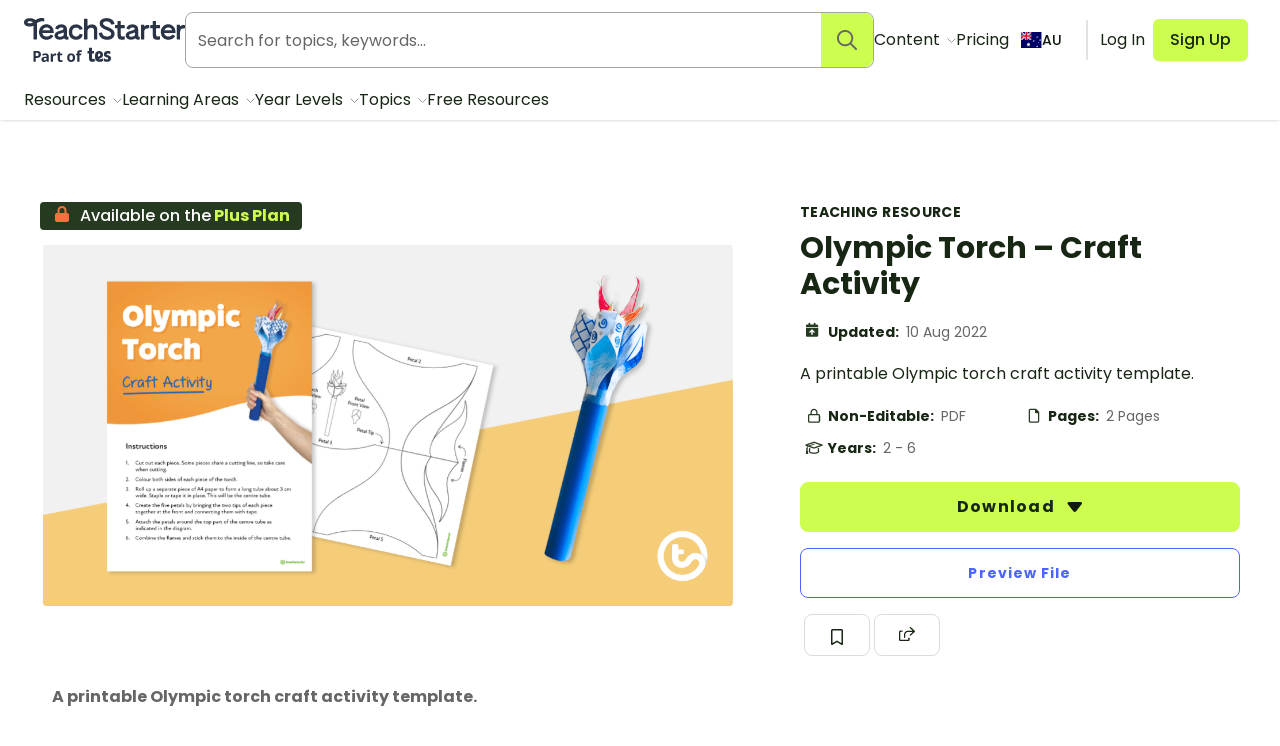

--- FILE ---
content_type: application/javascript; charset=utf-8
request_url: https://fast.wistia.com/embed/medias/axoxm8ccaq.jsonp
body_size: 1130
content:
window['wistiajsonp-/embed/medias/axoxm8ccaq.jsonp'] = {"media":{"accountId":584743,"accountKey":"wistia-production_584743","analyticsHost":"https://distillery.wistia.net","formsHost":"https://app.wistia.com","formEventsApi":"/form-stream/1.0.0","aspectRatio":1.0,"assets":[{"is_enhanced":false,"type":"original","slug":"original","display_name":"Original File","details":{},"width":1080,"height":1080,"size":51303993,"bitrate":9580,"public":true,"status":2,"progress":1.0,"metadata":{"served_by_media_api":1},"url":"https://embed-ssl.wistia.com/deliveries/cdc34033b1733e09d34c229d35678203.bin","created_at":1627535154},{"is_enhanced":false,"type":"iphone_video","slug":"mp4_h264_920k","display_name":"540p","details":{},"container":"mp4","codec":"h264","width":640,"height":640,"ext":"mp4","size":4924356,"bitrate":920,"public":true,"status":2,"progress":1.0,"metadata":{"max_bitrate":151809,"early_max_bitrate":112944,"average_bitrate":117638,"av_stream_metadata":"{\"Video\":{\"Codec ID\":\"avc1\"},\"Audio\":{\"Codec ID\":\"mp4a-40-2\"}}"},"url":"https://embed-ssl.wistia.com/deliveries/96436000242851b597a5919b2f36ce27ab6de5cc.bin","created_at":1627535154,"segment_duration":3,"opt_vbitrate":1200},{"is_enhanced":false,"type":"mp4_video","slug":"mp4_h264_387k","display_name":"360p","details":{},"container":"mp4","codec":"h264","width":400,"height":400,"ext":"mp4","size":2074796,"bitrate":387,"public":true,"status":2,"progress":1.0,"metadata":{"max_bitrate":54480,"early_max_bitrate":49818,"average_bitrate":49565,"av_stream_metadata":"{\"Video\":{\"Codec ID\":\"avc1\"},\"Audio\":{\"Codec ID\":\"mp4a-40-2\"}}"},"url":"https://embed-ssl.wistia.com/deliveries/523333926cce04c7a745ce106b569296c47d16d0.bin","created_at":1627535154,"segment_duration":3,"opt_vbitrate":300},{"is_enhanced":false,"type":"md_mp4_video","slug":"mp4_h264_1512k","display_name":"720p","details":{},"container":"mp4","codec":"h264","width":960,"height":960,"ext":"mp4","size":8092166,"bitrate":1512,"public":true,"status":2,"progress":1.0,"metadata":{"max_bitrate":232301,"early_max_bitrate":182344,"average_bitrate":193315,"av_stream_metadata":"{\"Video\":{\"Codec ID\":\"avc1\"},\"Audio\":{\"Codec ID\":\"mp4a-40-2\"}}"},"url":"https://embed-ssl.wistia.com/deliveries/fee096ac9eeffdf728abc0a37c270da656769c7d.bin","created_at":1627535154,"segment_duration":3,"opt_vbitrate":1800},{"is_enhanced":false,"type":"storyboard","slug":"storyboard_2000x1800","display_name":"Storyboard","details":{},"width":2000,"height":1800,"ext":"jpg","size":1138895,"bitrate":0,"public":true,"status":2,"progress":1.0,"metadata":{"frame_width":200,"frame_height":200,"frame_count":84,"av_stream_metadata":"null","aspect_ratio":1.0},"url":"https://embed-ssl.wistia.com/deliveries/e591466ad8a860c0d1e380d6a401f597a034b147.bin","created_at":1627535154},{"is_enhanced":false,"type":"still_image","slug":"still_image_960x960","display_name":"Thumbnail Image","details":{},"width":960,"height":960,"size":916254,"bitrate":0,"public":true,"status":2,"progress":1.0,"metadata":{"served_by_media_api":1},"url":"https://embed-ssl.wistia.com/deliveries/0be64a25b255b47ab451a388d795a009.bin","created_at":1642713643}],"branding":false,"createdAt":1627535154,"distilleryUrl":"https://distillery.wistia.com/x","duration":41.8,"enableCustomerLogo":true,"firstEmbedForAccount":false,"firstShareForAccount":false,"availableTranscripts":[],"hashedId":"axoxm8ccaq","mediaId":76566123,"mediaKey":"wistia-production_76566123","mediaType":"Video","name":"Torch craft (1080x1080)","preloadPreference":null,"progress":1.0,"protected":false,"projectId":5974104,"seoDescription":"a Resource Page Rich Media video","showAbout":true,"status":2,"type":"Video","playableWithoutInstantHls":true,"stats":{"loadCount":6791,"playCount":1087,"uniqueLoadCount":4379,"uniquePlayCount":871,"averageEngagement":0.796166},"trackingTransmitInterval":20,"liveStreamEventDetails":null,"integrations":{"google_analytics":true},"hls_enabled":true,"embed_options":{"opaqueControls":false,"playerColor":"78bc3a","playerColorGradient":{"on":false,"colors":[["#263a22",0],["#8ca088",1]]},"plugin":{},"volumeControl":"true","fullscreenButton":"true","controlsVisibleOnLoad":"true","bpbTime":"false","vulcan":true,"stillUrl":"https://embed-ssl.wistia.com/deliveries/0be64a25b255b47ab451a388d795a009.png","unalteredStillImageAsset":{"url":"https://embed-ssl.wistia.com/deliveries/0be64a25b255b47ab451a388d795a009.png","width":"960","height":"960"},"autoPlay":"false","silentAutoPlay":"false","endVideoBehavior":"loop","muted":"false","playbackRateControl":"true","qualityControl":"true","newRoundedIcons":true,"shouldShowCaptionsSettings":true},"embedOptions":{"opaqueControls":false,"playerColor":"78bc3a","playerColorGradient":{"on":false,"colors":[["#263a22",0],["#8ca088",1]]},"plugin":{},"volumeControl":"true","fullscreenButton":"true","controlsVisibleOnLoad":"true","bpbTime":"false","vulcan":true,"stillUrl":"https://embed-ssl.wistia.com/deliveries/0be64a25b255b47ab451a388d795a009.png","unalteredStillImageAsset":{"url":"https://embed-ssl.wistia.com/deliveries/0be64a25b255b47ab451a388d795a009.png","width":"960","height":"960"},"autoPlay":"false","silentAutoPlay":"false","endVideoBehavior":"loop","muted":"false","playbackRateControl":"true","qualityControl":"true","newRoundedIcons":true,"shouldShowCaptionsSettings":true}},"options":{}};


--- FILE ---
content_type: application/javascript; charset=UTF-8
request_url: https://www.teachstarter.com/_nuxt/0da055b.js
body_size: 1490
content:
(window.webpackJsonp=window.webpackJsonp||[]).push([[149],{769:function(t,r,n){"use strict";n.d(r,"b",(function(){return d})),n.d(r,"d",(function(){return m})),n.d(r,"c",(function(){return $})),n.d(r,"a",(function(){return v}));n(13),n(30);var e=n(130),o=n.n(e),f=n(770),c=n.n(f),h=n(771),l=n.n(h);function d(t){return t&&t.length&&"Z"!==t.charAt(t.length-1)&&(t=t.replace(" ","T")+"+00:00"),o()(t).fromNow()}function m(t){var r=arguments.length>1&&void 0!==arguments[1]?arguments[1]:"YYYY-MM-DD h:mma";if(!t){var n=new Date;return o()(n).format(r)}return"number"!=typeof t&&t.length&&"Z"!==t.charAt(t.length-1)&&(t=t.replace(" ","T")+"+00:00"),o()(t).format(r)}function $(t){return t?("number"!=typeof t&&"Z"!==t.charAt(t.length-1)&&(t=t.replace(" ","T")+"+00:00"),o()(t).fromNow()):null}function v(t){return o()(t).diff(new Date,"day")}Object(e.extend)(l.a),Object(e.extend)(c.a)},770:function(t,r,n){t.exports=function(){"use strict";return function(t,r,n){t=t||{};var e=r.prototype,o={future:"in %s",past:"%s ago",s:"a few seconds",m:"a minute",mm:"%d minutes",h:"an hour",hh:"%d hours",d:"a day",dd:"%d days",M:"a month",MM:"%d months",y:"a year",yy:"%d years"};function i(t,r,n,o){return e.fromToBase(t,r,n,o)}n.en.relativeTime=o,e.fromToBase=function(r,e,i,f,u){for(var c,a,s,h=i.$locale().relativeTime||o,l=t.thresholds||[{l:"s",r:44,d:"second"},{l:"m",r:89},{l:"mm",r:44,d:"minute"},{l:"h",r:89},{l:"hh",r:21,d:"hour"},{l:"d",r:35},{l:"dd",r:25,d:"day"},{l:"M",r:45},{l:"MM",r:10,d:"month"},{l:"y",r:17},{l:"yy",d:"year"}],d=l.length,m=0;m<d;m+=1){var $=l[m];$.d&&(c=f?n(r).diff(i,$.d,!0):i.diff(r,$.d,!0));var p=(t.rounding||Math.round)(Math.abs(c));if(s=c>0,p<=$.r||!$.r){p<=1&&m>0&&($=l[m-1]);var v=h[$.l];u&&(p=u(""+p)),a="string"==typeof v?v.replace("%d",p):v(p,e,$.l,s);break}}if(e)return a;var y=s?h.future:h.past;return"function"==typeof y?y(a):y.replace("%s",a)},e.to=function(t,r){return i(t,r,this,!0)},e.from=function(t,r){return i(t,r,this)};var f=function(t){return t.$u?n.utc():n()};e.toNow=function(t){return this.to(f(this),t)},e.fromNow=function(t){return this.from(f(this),t)}}}()},771:function(t,r,n){t.exports=function(){"use strict";var t="minute",i=/[+-]\d\d(?::?\d\d)?/g,r=/([+-]|\d\d)/g;return function(s,n,e){var u=n.prototype;e.utc=function(t){return new n({date:t,utc:!0,args:arguments})},u.utc=function(i){var r=e(this.toDate(),{locale:this.$L,utc:!0});return i?r.add(this.utcOffset(),t):r},u.local=function(){return e(this.toDate(),{locale:this.$L,utc:!1})};var o=u.parse;u.parse=function(t){t.utc&&(this.$u=!0),this.$utils().u(t.$offset)||(this.$offset=t.$offset),o.call(this,t)};var f=u.init;u.init=function(){if(this.$u){var t=this.$d;this.$y=t.getUTCFullYear(),this.$M=t.getUTCMonth(),this.$D=t.getUTCDate(),this.$W=t.getUTCDay(),this.$H=t.getUTCHours(),this.$m=t.getUTCMinutes(),this.$s=t.getUTCSeconds(),this.$ms=t.getUTCMilliseconds()}else f.call(this)};var a=u.utcOffset;u.utcOffset=function(s,n){var e=this.$utils().u;if(e(s))return this.$u?0:e(this.$offset)?a.call(this):this.$offset;if("string"==typeof s&&(s=function(t){void 0===t&&(t="");var s=t.match(i);if(!s)return null;var n=(""+s[0]).match(r)||["-",0,0],e=n[0],u=60*+n[1]+ +n[2];return 0===u?0:"+"===e?u:-u}(s),null===s))return this;var u=Math.abs(s)<=16?60*s:s,o=this;if(n)return o.$offset=u,o.$u=0===s,o;if(0!==s){var f=this.$u?this.toDate().getTimezoneOffset():-1*this.utcOffset();(o=this.local().add(u+f,t)).$offset=u,o.$x.$localOffset=f}else o=this.utc();return o};var c=u.format;u.format=function(t){var i=t||(this.$u?"YYYY-MM-DDTHH:mm:ss[Z]":"");return c.call(this,i)},u.valueOf=function(){var t=this.$utils().u(this.$offset)?0:this.$offset+(this.$x.$localOffset||this.$d.getTimezoneOffset());return this.$d.valueOf()-6e4*t},u.isUTC=function(){return!!this.$u},u.toISOString=function(){return this.toDate().toISOString()},u.toString=function(){return this.toDate().toUTCString()};var h=u.toDate;u.toDate=function(t){return"s"===t&&this.$offset?e(this.format("YYYY-MM-DD HH:mm:ss:SSS")).toDate():h.call(this)};var l=u.diff;u.diff=function(t,i,r){if(t&&this.$u===t.$u)return l.call(this,t,i,r);var s=this.local(),n=e(t).local();return l.call(s,n,i,r)}}}()}}]);
//# sourceMappingURL=0da055b.js.map